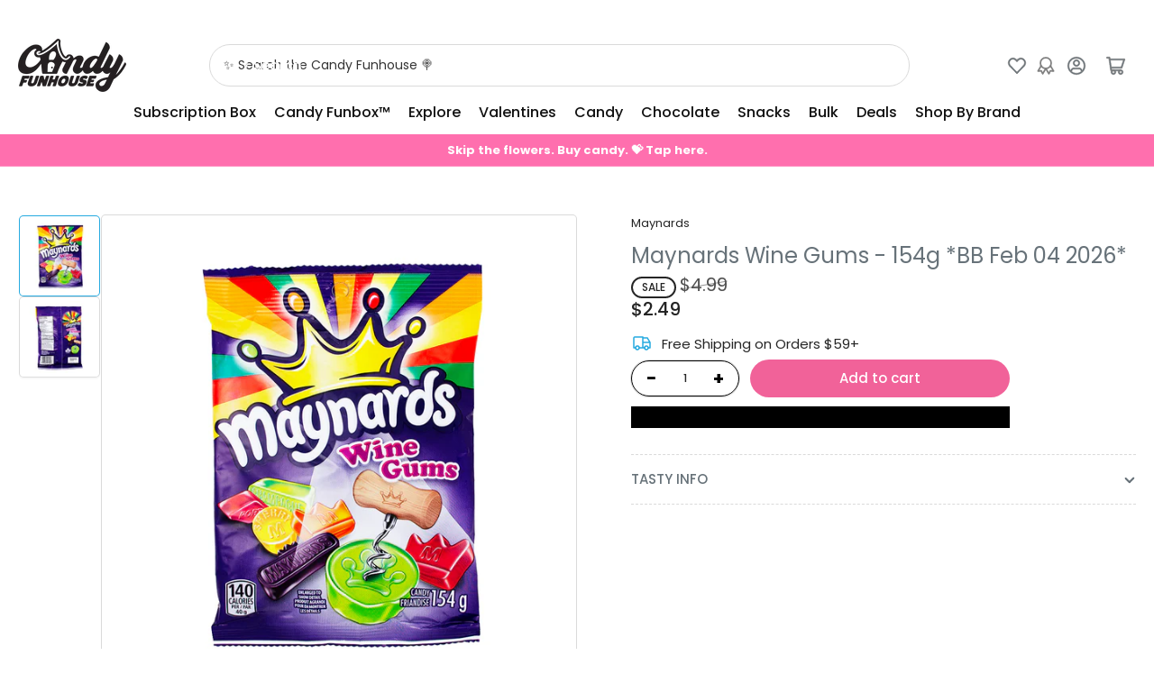

--- FILE ---
content_type: text/css
request_url: https://candyfunhouse.ca/cdn/shop/t/161/assets/component-breadcrumb.css?v=121571901775961151671766421993
body_size: -542
content:
.breadcrumb{font-size:calc(var(--font-body-scale) * 1.3rem);display:none;border-bottom:1px solid rgba(var(--color-border));line-height:normal;padding-block:1.7rem}.breadcrumb a{color:rgba(var(--color-accent-1));transition:text-decoration .18s ease;text-decoration-color:transparent}.breadcrumb a:hover{text-decoration:underline}.breadcrumb span{display:inline-block;margin:0 .2rem}@media (min-width: 990px){.breadcrumb{display:block}}
/*# sourceMappingURL=/cdn/shop/t/161/assets/component-breadcrumb.css.map?v=121571901775961151671766421993 */


--- FILE ---
content_type: text/javascript; charset=utf-8
request_url: https://candyfunhouse.ca/products/maynards-wine-gums-154g.js
body_size: 737
content:
{"id":254951049,"title":"Maynards Wine Gums - 154g *BB Feb 04 2026*","handle":"maynards-wine-gums-154g","description":"\u003ch2 style=\"text-align: center;\"\u003eMade by Maynards Since 1896\u003c\/h2\u003e\n\u003cdiv class=\"gs\"\u003e\n\u003cdiv class=\"\"\u003e\n\u003cdiv id=\":w9\" class=\"ii gt\"\u003e\n\u003cdiv id=\":mp\" class=\"a3s aXjCH\"\u003e\n\u003cdiv dir=\"ltr\"\u003eComing in dazzling colours and in the sophisticated flavours of Port, Maynards Wine Gums are truly a Classic Canadain Candy! Every morsel of Maynards Candy Wine Gums seems to only get better as the candy dwindles and the bag gets emptier. As you are sweetly pulled in by all of those intense, smooth and fruity flavours. This old fashioned candy has the ideal chewy texture and they are not too sticky or stretchy. First introduced in 1896, Maynards Wine Gums have been lovingly enjoyed for generations!\u003c\/div\u003e\n\u003cdiv dir=\"ltr\"\u003e\u003cstrong\u003e154g\u003c\/strong\u003e\u003c\/div\u003e\n\u003ch3 class=\"yj6qo\" style=\"text-align: center;\"\u003eMaynards Wine Gums are one of the \u003cb\u003e\u003ca href=\"https:\/\/candyfunhouse.ca\/blogs\/around-the-funhouse\/top-10-canadian-candies\" title=\"Top 10 Canadian Candies\" target=\"_blank\"\u003eTop 10 Canadian Candies\u003c\/a\u003e.\u003c\/b\u003e\n\u003c\/h3\u003e\n\u003c\/div\u003e\n\u003c\/div\u003e\n\u003c\/div\u003e\n\u003c\/div\u003e\n\u003ch3 style=\"text-align: center;\"\u003e\u003cstrong\u003eMaynards Candy is Canada's #1 Candy Brand!\u003c\/strong\u003e\u003c\/h3\u003e","published_at":"2024-02-08T14:30:47-05:00","created_at":"2014-03-03T16:00:10-05:00","vendor":"Maynards","type":"Candy","tags":["Assorted","Canada","Candy","Chewy","Flavour_Assorted","Origin_Canada","Origin_North America","P_PurPle","P_White","P_Yellow","Packaging Colour_P_PurPle","Packaging Colour_P_White","Packaging Colour_P_Yellow","Peg Bag","Popular_New Candy","Retro","Size_Peg Bag","Texture_Chewy","TG-02-23"],"price":249,"price_min":249,"price_max":249,"available":true,"price_varies":false,"compare_at_price":499,"compare_at_price_min":499,"compare_at_price_max":499,"compare_at_price_varies":false,"variants":[{"id":34036675051579,"title":"Default Title","option1":"Default Title","option2":null,"option3":null,"sku":"01-1001400","requires_shipping":true,"taxable":true,"featured_image":null,"available":true,"name":"Maynards Wine Gums - 154g *BB Feb 04 2026*","public_title":null,"options":["Default Title"],"price":249,"weight":154,"compare_at_price":499,"inventory_quantity":58,"inventory_management":"shopify","inventory_policy":"deny","barcode":"057700017906","quantity_rule":{"min":1,"max":null,"increment":1},"quantity_price_breaks":[],"requires_selling_plan":false,"selling_plan_allocations":[]}],"images":["\/\/cdn.shopify.com\/s\/files\/1\/0250\/7483\/files\/cfh-2024-maynards-wine-gums-candy-funhouse_f481e6fb-2f38-44f7-90cd-685cc199114c.jpg?v=1707493276","\/\/cdn.shopify.com\/s\/files\/1\/0250\/7483\/files\/cfh-2024-maynards-wine-gums-facts-candy-funhouse_f7ec019b-ffe1-4c63-94f5-a2896761be41.jpg?v=1707493276"],"featured_image":"\/\/cdn.shopify.com\/s\/files\/1\/0250\/7483\/files\/cfh-2024-maynards-wine-gums-candy-funhouse_f481e6fb-2f38-44f7-90cd-685cc199114c.jpg?v=1707493276","options":[{"name":"Title","position":1,"values":["Default Title"]}],"url":"\/products\/maynards-wine-gums-154g","media":[{"alt":"Maynards Wine Gums - 154g","id":24174228013115,"position":1,"preview_image":{"aspect_ratio":1.0,"height":1000,"width":1000,"src":"https:\/\/cdn.shopify.com\/s\/files\/1\/0250\/7483\/files\/cfh-2024-maynards-wine-gums-candy-funhouse_f481e6fb-2f38-44f7-90cd-685cc199114c.jpg?v=1707493276"},"aspect_ratio":1.0,"height":1000,"media_type":"image","src":"https:\/\/cdn.shopify.com\/s\/files\/1\/0250\/7483\/files\/cfh-2024-maynards-wine-gums-candy-funhouse_f481e6fb-2f38-44f7-90cd-685cc199114c.jpg?v=1707493276","width":1000},{"alt":"Maynards Wine Gums - 154g  Nutrition Facts Ingredients","id":24174227980347,"position":2,"preview_image":{"aspect_ratio":1.0,"height":1000,"width":1000,"src":"https:\/\/cdn.shopify.com\/s\/files\/1\/0250\/7483\/files\/cfh-2024-maynards-wine-gums-facts-candy-funhouse_f7ec019b-ffe1-4c63-94f5-a2896761be41.jpg?v=1707493276"},"aspect_ratio":1.0,"height":1000,"media_type":"image","src":"https:\/\/cdn.shopify.com\/s\/files\/1\/0250\/7483\/files\/cfh-2024-maynards-wine-gums-facts-candy-funhouse_f7ec019b-ffe1-4c63-94f5-a2896761be41.jpg?v=1707493276","width":1000}],"requires_selling_plan":false,"selling_plan_groups":[]}